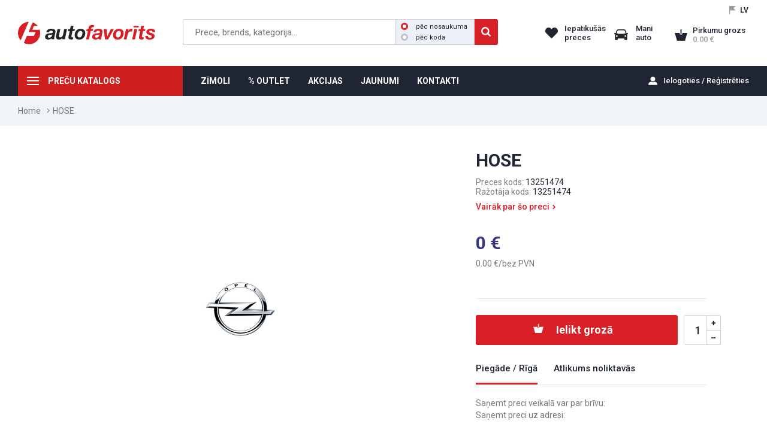

--- FILE ---
content_type: text/html; charset=utf-8
request_url: https://efavorits.lv/hose-oe-opel-13251474
body_size: 9302
content:
<!DOCTYPE HTML>
<html id='html' lang="lv">
<head>
<!-- Global site tag (gtag.js) - Google Analytics -->
<script async src="https://www.googletagmanager.com/gtag/js?id=G-HPMEXNP7B7"></script>
<script> window.dataLayer = window.dataLayer || [];
  function gtag(){dataLayer.push(arguments);} gtag('js', new Date());
  gtag('config', 'G-HPMEXNP7B7');
</script><meta http-equiv="Content-Type" content="text/html; charset=utf-8"/>
<meta name="geo.region" content="LV-RIX" />
<meta name="geo.placename" content="Rīga" />
<meta name="geo.position" content="" />
<meta name="ICBM" content="" />
<meta name="theme-color" content="#D91F26"><meta name="robots" content="index, follow">
<title>HOSE | efavorits.lv</title>
<meta name="description" content="Oriģināls, Oriģināls OPEL, HOSE, 13251474">
<link rel='canonical' href='https://efavorits.lv/hose-oe-opel-13251474' >

<script type="application/ld+json">
{
  "@context": "https://schema.org/", 
  "@type": "Product", 
  "name": "HOSE",
  "image": "https://efavorits.lv/thumbmaker.php?pic=razotaji/R_408.jpg&ro=1&k=2&w=740&h=530",
  "description": "Oriģināls, Oriģināls OPEL, HOSE, 13251474",
  "brand": "OE OPEL",
  "offers": {
    "@type": "Offer",
    "url": "/hose-oe-opel-13251474",
    "priceCurrency": "EUR",
    "price": "0.00",
    "availability": "https://schema.org/InStock",
    "itemCondition": "https://schema.org/NewCondition"
  }
}
</script>

<meta property="og:title" content="HOSE | efavorits.lv">
<meta property="og:site_name" content="HOSE | efavorits.lv">
<meta property="og:url" content="/hose-oe-opel-13251474">
<meta property="og:description" content="Oriģināls, Oriģināls OPEL, HOSE, 13251474">
<meta property="og:type" content="product">
<meta property="og:image" content="https://efavorits.lv/thumbmaker.php?pic=razotaji/R_408.jpg&ro=1&k=2&w=740&h=530"> 
<meta id="viewport" name="viewport" content="width=device-width, initial-scale=1.0, user-scalable=no">
<link rel='icon' href='./f.ico' type='image/x-icon' />
<script src="/js/jquery.js"></script>
<script src="/js/jquery.browser.min.js"></script>
<script src="/js/jquery.jscrollpane.js"></script>
<script src="/js/jquery.mousewheel.js"></script>
<script src="/js/jquery.zoom.min.js"></script>
<script src="/js/js.cookie.js"></script>
<link rel="stylesheet" type="text/css" href="/js/fancybox/jquery.fancybox.css" media="screen" />
<link rel="stylesheet" type="text/css" href="/js/fancybox/helpers/jquery.fancybox-thumbs.css" media="screen" />
<script src="/js/fancybox/jquery.fancybox.js"></script>
<script src="/js/fancybox/helpers/jquery.fancybox-thumbs.js"></script>
<link rel='stylesheet' type='text/css' href='fbox_cust.css' media='screen' />
<script src="js/lineals.js"></script>
<script src="js/f.js"></script>
<script src="js/t.js"></script>
<script src="js/ban.js"></script>
<script src="js/v.js"></script>
<link rel='stylesheet' type='text/css' href='jquery.jscrollpane.css' />
<link rel="stylesheet" type="text/css" href="style.css" media="all" />
<link rel="stylesheet" type="text/css" href="zinas.css" media="all" />
<link rel="stylesheet" type="text/css" href="c_radiob.css" media="all" />
<link rel="stylesheet" type="text/css" href="m.css" media="all" />
   <script>
      var last_get="";                              var noerr=false;
      var executing=false;      var nezimet=0;
      var oldval = '';
      var stime=0;
      var mob=0;
      var gp="/";
   </script>
</head>
  <body id="body_out" style="cursor: default;">
   <script>
      if (typeof disp === "undefined") {
      } else {
        disp(1);
      }
   </script>
    <div class="main" id="p_prece">
 <div id="header_resize1">
   <div id="header1">
         <div id="headerr"><div class="lang"> 
                 <div>
                 <div>LV</div>
                 </div>
            </div><div class="clear"></div>
            <div id="searchs">&nbsp;</div>
            <div id="like"> 
                 <span class="red">Iepatikušās preces</span>
            </div>
            <div id="mani"><span class="red">Mani auto</span>
            </div>   
            <div id="grozs" > 
                 <span id="gr_skaits" >0</span>
                 <div id="grlab2"><span class="red" id="grlab">Pirkumu grozs</span>
                      <span class="eur" id="gr_summa">0.00</span>
                 </div>
                 <div id="kopsav2"></div><div class="clear"></div>
            </div>   
            <div class="clear"></div>
         </div>
         <div class="mkatalogs"><span>&nbsp;</span>  <div id="mkat"><div id="mkatin"><div class="mkat">
<div class="mktitle">PREČU KATALOGS</div>
<ul class="sadalas">
<li class="sadimg autodalas">
<a href="/autodalas"><span> </span>Autodaļas</a><div class="vgrupas"><ul>
<li>
<a href="/aizdedzes-sistema-kvelsvecu-sistema">Aizdedzes sistēma /Kvēlsveču sistēma</a><ul class="vagrupas">
<li><a href="/aizdedzes-modulis-ieslegsanas-ierice">Aizdedzes modulis/Ieslēgšanas ierīce</a></li>
<li><a href="/aizdedzes-sadalitajs-atseviski-komponenti">Aizdedzes sadalītājs/-atsevišķi komponenti</a></li>
<li><a href="/aizdedzes-spole-aizdedzes-spoles-elements">Aizdedzes spole/Aizdedzes spoles elements</a></li>
<li><a href="/aizdedzes-svece">Aizdedzes svece</a></li>
<li><a href="/augstsprieguma-vads-savienojumu-dalas">Augstsprieguma vads-/savienojumu daļas</a></li>
<li><a href="/impulsu-generators">Impulsu ģenerators</a></li>
<li><a href="/kvelsvece">Kvēlsvece</a></li>
<li><a href="/vadibas-iekarta-releji-deveji">Vadības iekārta/Releji/Devēji</a></li>
</ul>
</li>
<li>
<a href="/apsilde-ventilacija">Apsilde/Ventilācija</a><ul class="vagrupas">
<li><a href="/salona-gaisa-filtrs">Salona gaisa filtrs</a></li>
<li><a href="/salona-siltummainis">Salona siltummainis</a></li>
<li><a href="/ventilators-atseviski-komponenti">Ventilators-Atsevišķi komponenti</a></li>
<li><a href="/varsti-regulesana">Vārsti/Regulēšana</a></li>
</ul>
</li>
<li>
<a href="/bremzesanas-iekarta">Bremzēšanas iekārta</a><ul class="vagrupas">
<li><a href="/augstas-veiktspejas-bremzes">Augstas veiktspējas bremzes</a></li>
<li><a href="/bremzu-caurulvadi">Bremžu cauruļvadi</a></li>
<li><a href="/bremzu-pastiprinatajs">Bremžu pastiprinātājs</a></li>
<li><a href="/bremzu-signala-sledzis">Bremžu signāla slēdzis</a></li>
<li><a href="/bremzu-speka-regulators">Bremžu spēka regulators</a></li>
<li><a href="/bremzu-suports">Bremžu suports</a></li>
<li><a href="/bremzu-skidrums">Bremžu šķidrums</a></li>
<li><a href="/bremzu-slutene">Bremžu šļūtene</a></li>
<li><a href="/disku-bremzu-mehanisms">Disku bremžu mehānisms</a></li>
</ul>
</li>
<li>
<a href="/degmaisijuma-sagatavosana">Degmaisījuma sagatavošana</a><ul class="vagrupas">
<li><a href="/izpludes-gazu-neitralizacija">Izplūdes gāzu neitralizācija</a></li>
<li><a href="/karburatora-sistema">Karburatora sistēma</a></li>
<li><a href="/maisijuma-sagatavosana">Maisījuma sagatavošana</a></li>
</ul>
</li>
<li>
<a href="/degvielas-padeves-sistema">Degvielas padeves sistēma</a><ul class="vagrupas">
<li><a href="/degvielas-filtrs-korpuss">Degvielas filtrs/-korpuss</a></li>
<li><a href="/degvielas-tvertne-piederumi">Degvielas tvertne/piederumi</a></li>
<li><a href="/nokomplekteta-degvielas-savaksanas-caurule">Nokomplektēta degvielas savākšanas caurule</a></li>
<li><a href="/suknis-piederumi">Sūknis/-piederumi</a></li>
<li><a href="/varsti0">Vārsti</a></li>
<li><a href="/slutenes-vadi">Šļūtenes/Vadi</a></li>
</ul>
</li>
<li><a href="/drosibas-sistema">Drošības sistēma</a></li>
<li>
<a href="/dzesesanas-sistema">Dzesēšanas sistēma</a><ul class="vagrupas">
<li><a href="/antifrizs">Antifrīzs</a></li>
<li><a href="/gaisa-dzesesanas-sistema">Gaisa dzesēšanas sistēma</a></li>
<li><a href="/sledzis-devejs">Slēdzis/Devējs</a></li>
<li><a href="/termostats-blive">Termostats/-blīve</a></li>
<li><a href="/ventilators">Ventilators</a></li>
<li><a href="/slutenes-vadi-flanci">Šļūtenes/Vadi/Flanči</a></li>
<li><a href="/udens-ellas-radiators">Ūdens/eļļas radiators</a></li>
<li><a href="/udenssuknis-blive">Ūdenssūknis/-blīve</a></li>
</ul>
</li>
<li>
<a href="/dzinejs">Dzinējs</a><ul class="vagrupas">
<li><a href="/artikula-meklesana-pec-grafika0">Artikula meklēšana pēc grafika</a></li>
<li><a href="/blives">Blīves</a></li>
<li><a href="/cilindra-galva-uzkares-dalas">Cilindra galva/-uzkares daļas</a></li>
<li><a href="/cilindrs-virzulis">Cilindrs/Virzulis</a></li>
<li><a href="/dzineja-elektroiekarta">Dzinēja elektroiekārta</a></li>
<li><a href="/dzineja-vadibas-sistema">Dzinēja vadības sistēma</a></li>
<li><a href="/ellosana">Eļļošana</a></li>
<li><a href="/gaisa-padeves-sistema">Gaisa padeves sistēma</a></li>
<li><a href="/izpludes-gazu-attirisanas-sistema">Izplūdes gāzu attīrīšanas sistēma</a></li>
</ul>
</li>
</ul></div>
</li>
<li class="sadimg kimija">
<a href="/kimija"><span> </span>Ķīmija un eļļas</a><div class="vgrupas"><ul>
<li>
<a href="/auto-kimija">Auto ķīmija</a><ul class="vagrupas">
<li><a href="/auto-kosmetika">Auto kosmētika</a></li>
<li><a href="/apkope-un-remonts">Apkope un remonts</a></li>
<li><a href="/limes-hermetiki">Līmes, hermētiķi</a></li>
<li><a href="/krasas-gruntskrasas-spakteles">Krāsas, gruntskrāsas, špakteles</a></li>
<li><a href="/roku-pastas-papirs">Roku pastas, papīrs</a></li>
<li><a href="/sezonas-preces">Sezonas preces</a></li>
</ul>
</li>
<li>
<a href="/motorellas-un-smervielas">Motoreļļas un smērvielas</a><ul class="vagrupas">
<li><a href="/vieglie-auto">Vieglie auto</a></li>
<li><a href="/kravas-auto">Kravas auto</a></li>
<li><a href="/transmisijas-ellas">Transmisijas eļļas</a></li>
<li><a href="/hidrauliskas-ellas">Hidrauliskās eļļas</a></li>
<li><a href="/motociklu-ellas">Motociklu eļļas</a></li>
<li><a href="/udens-transporta-ellas">Ūdens transporta eļļas</a></li>
<li><a href="/darza-tehnika">Dārza tehnika</a></li>
<li><a href="/smervielas">Smērvielas</a></li>
</ul>
</li>
<li>
<a href="/tehniskie-skidrumi">Tehniskie šķidrumi</a><ul class="vagrupas">
<li><a href="/adblue">AdBlue</a></li>
<li><a href="/bremzu-skidrumi">Bremžu šķidrumi</a></li>
<li><a href="/degskidrumi">Degšķidrumi</a></li>
<li><a href="/dezinfekcijas-lidzekli">Dezinfekcijas līdzekļi</a></li>
<li><a href="/elektrolits-destilets-udens">Elektrolīts, destilēts ūdens</a></li>
<li><a href="/skalotaji-suces-noverseji">Skalotāji, sūces novērsēji</a></li>
<li><a href="/stures-pastiprinataja-skidrumi">Stūres pastiprinātāja šķidrumi</a></li>
</ul>
</li>
<li>
<a href="/dzesesanas-skidrumi0">Dzesēšanas šķidrumi</a><ul class="vagrupas"><li><a href="/dzesesanas-skidrumi">Dzesēšanas šķidrumi</a></li></ul>
</li>
<li>
<a href="/vejstiklu-skidrumi">Vējstiklu šķidrumi</a><ul class="vagrupas">
<li><a href="/vasaras-logudens0">Vasaras logūdens</a></li>
<li><a href="/ziemas-logudens0">Ziemas logūdens</a></li>
</ul>
</li>
<li>
<a href="/dzineja-degvielas-piedevas">Dzinēja, degvielas piedevas</a><ul class="vagrupas">
<li><a href="/piedevas-benzinam0">Piedevas benzīnam</a></li>
<li><a href="/piedevas-dizeldegvielai0">Piedevas dīzeļdegvielai</a></li>
<li><a href="/piedevas-dzinejam0">Piedevas dzinējam</a></li>
</ul>
</li>
</ul></div>
</li>
<li class="sadimg riepas"><a href="/riepas"><span> </span>Riepas</a></li>
<li class="sadimg aksesuari">
<a href="/aksesuari"><span> </span>Aksesuāri</a><div class="vgrupas"><ul>
<li>
<a href="/audio-un-gps-sistemas">Audio un GPS sistēmas</a><ul class="vagrupas">
<li><a href="/antenas0">Antenas</a></li>
<li><a href="/audio-un-gps-sistemas2">Audio un GPS sistēmas</a></li>
<li><a href="/skalruni0">Skaļruņi</a></li>
</ul>
</li>
<li>
<a href="/auto-paklaji">Auto paklāji</a><ul class="vagrupas">
<li><a href="/audi">AUDI</a></li>
<li><a href="/bmw">BMW</a></li>
<li><a href="/chevrolet0">CHEVROLET</a></li>
<li><a href="/citroen">CITROEN</a></li>
<li><a href="/dacia">DACIA</a></li>
<li><a href="/fiat">FIAT</a></li>
<li><a href="/ford">FORD</a></li>
<li><a href="/honda">HONDA</a></li>
<li><a href="/hyundai">HYUNDAI</a></li>
</ul>
</li>
<li>
<a href="/brauksanas-drosibai0">Braukšanas drošībai</a><ul class="vagrupas"><li><a href="/brauksanas-drosibai">Braukšanas drošībai</a></li></ul>
</li>
<li>
<a href="/bernu-sedeklisi0">Bērnu sēdeklīši</a><ul class="vagrupas"><li><a href="/bernu-sedeklisi">Bērnu sēdeklīši</a></li></ul>
</li>
<li>
<a href="/piekabem0">Piekabēm</a><ul class="vagrupas"><li><a href="/piekabem">Piekabēm</a></li></ul>
</li>
<li>
<a href="/ladetaji-piederumi-baterijas">Lādētāji, piederumi, baterijas</a><ul class="vagrupas">
<li><a href="/akumulatoru-klemmes">Akumulatoru klemmes</a></li>
<li><a href="/akumulatoru-ladetaji-palaideji">Akumulatoru lādētāji, palaidēji</a></li>
<li><a href="/baterijas">Baterijas</a></li>
<li><a href="/starta-vadi">Starta vadi</a></li>
<li><a href="/telefonu-ladetaji-un-kabeli">Telefonu lādētāji un kabeļi</a></li>
</ul>
</li>
<li>
<a href="/elektropiederumi">Elektropiederumi</a><ul class="vagrupas">
<li><a href="/auto-spuldzes">Auto spuldzes</a></li>
<li><a href="/drosinataji">Drošinātāji</a></li>
<li><a href="/izolacijas-lentas">Izolācijas lentas</a></li>
<li><a href="/kontaktligzdas">Kontaktligzdas</a></li>
<li><a href="/led-apgaismojums">LED apgaismojums</a></li>
<li><a href="/sledzi">Slēdži</a></li>
<li><a href="/vadu-uzgali">Vadu uzgaļi</a></li>
</ul>
</li>
<li>
<a href="/noderigas-lietas-arpuse">Noderīgas lietas ārpusē</a><ul class="vagrupas">
<li><a href="/dekorativie-diski">Dekoratīvie diski</a></li>
<li><a href="/kannas-piltuves">Kannas, piltuves</a></li>
<li><a href="/numuru-paliktni">Numuru paliktņi</a></li>
<li><a href="/signallampas">Signāllampas</a></li>
<li><a href="/sniega-kedes0">Sniega ķēdes</a></li>
<li><a href="/jumta-kastes-stieni">Jumta kastes, stieņi</a></li>
<li><a href="/velosipedu-slepju-turetaji">Velosipēdu, slēpju turētāji</a></li>
</ul>
</li>
</ul></div>
</li>
<li class="sadimg akumulatori"><a href="/akumulatori1"><span> </span>Akumulatori</a></li>
<li class="sadimg offroad">
<a href="/4x4-offroad"><span> </span>4x4 OFFROAD</a><div class="vgrupas"><ul>
<li>
<a href="/toyota-hilux-2021">Toyota Hilux 2021-&gt;</a><ul class="vagrupas">
<li><a href="/toyota-hilux-2021/aizsargstieni10">Aizsargstieņi</a></li>
<li><a href="/toyota-hilux-2021/aksesuari51">Aksesuāri</a></li>
<li><a href="/toyota-hilux-2021/amortizatori1">Amortizatori</a></li>
<li><a href="/toyota-hilux-2021/arku-paplasinajumi8">Arku paplašinājumi</a></li>
<li><a href="/toyota-hilux-2021/budas-kravas-kastes4">Būdas, kravas kastes</a></li>
<li><a href="/toyota-hilux-2021/drosiba32">Drošība</a></li>
<li><a href="/toyota-hilux-2021/kartera-aizsardziba12">Kartera aizsardzība</a></li>
<li><a href="/toyota-hilux-2021/piekares-dalas5">Piekares daļas</a></li>
<li><a href="/toyota-hilux-2021/sakabes-akis27">Sakabes āķis</a></li>
<li><a href="/toyota-hilux-2021/slieksni14">Sliekšņi</a></li>
<li><a href="/toyota-hilux-2021/vejsargi18">Vējsargi</a></li>
</ul>
</li>
<li>
<a href="/toyota-hilux-2016-2018">Toyota Hilux 2016-&gt; 2018</a><ul class="vagrupas">
<li><a href="/toyota-hilux-2016-2018/aizsargstieni">Aizsargstieņi</a></li>
<li><a href="/toyota-hilux-2016-2018/amortizatori">Amortizatori</a></li>
<li><a href="/toyota-hilux-2016-2018/arku-paplasinajumi0">Arku paplašinājumi</a></li>
<li><a href="/toyota-hilux-2016-2018/budas-kravas-kastes0">Būdas, kravas kastes</a></li>
<li><a href="/toyota-hilux-2016-2018/diski4">Diski</a></li>
<li><a href="/toyota-hilux-2016-2018/kartera-aizsardziba0">Kartera aizsardzība</a></li>
<li><a href="/toyota-hilux-2016-2018/piekares-dalas0">Piekares daļas</a></li>
<li><a href="/toyota-hilux-2016-2018/sakabes-aki0">Sakabes āķi</a></li>
<li><a href="/toyota-hilux-2016-2018/slieksni0">Sliekšņi</a></li>
<li><a href="/toyota-hilux-2016-2018/vejsargi0">Vējsargi</a></li>
</ul>
</li>
<li>
<a href="/toyota-hilux-2018-2020">Toyota Hilux 2018-&gt; 2020</a><ul class="vagrupas">
<li><a href="/toyota-hilux-2018-2020/aizsargstieni0">Aizsargstieņi</a></li>
<li><a href="/toyota-hilux-2018-2020/aksesuari8">Aksesuāri</a></li>
<li><a href="/toyota-hilux-2018-2020/amortizatori0">Amortizatori</a></li>
<li><a href="/toyota-hilux-2018-2020/arku-paplasinajumi1">Arku paplašinājumi</a></li>
<li><a href="/toyota-hilux-2018-2020/budas-kravas-kastes1">Būdas, kravas kastes</a></li>
<li><a href="/toyota-hilux-2018-2020/drosiba3">Drošība</a></li>
<li><a href="/toyota-hilux-2018-2020/kartera-aizsardziba1">Kartera aizsardzība</a></li>
<li><a href="/toyota-hilux-2018-2020/piekares-dalas4">Piekares daļas</a></li>
<li><a href="/toyota-hilux-2018-2020/sakabes-akis3">Sakabes āķis</a></li>
<li><a href="/toyota-hilux-2018-2020/slieksni1">Sliekšņi</a></li>
<li><a href="/toyota-hilux-2018-2020/vejsargi1">Vējsargi</a></li>
</ul>
</li>
<li>
<a href="/led-lukturi-aksesuari">LED lukturi, aksesuāri</a><ul class="vagrupas"><li><a href="/led-lukturi-aksesuari/led-bar">LED BAR</a></li></ul>
</li>
<li>
<a href="/mitsubishi-l200-19-">Mitsubishi L200 19-&gt;</a><ul class="vagrupas">
<li><a href="/mitsubishi-l200-19-/aizsargstieni3">Aizsargstieņi</a></li>
<li><a href="/mitsubishi-l200-19-/aksesuari10">Aksesuāri</a></li>
<li><a href="/mitsubishi-l200-19-/kartera-aizsardziba4">Kartera aizsardzība</a></li>
<li><a href="/mitsubishi-l200-19-/slieksni4">Sliekšņi</a></li>
</ul>
</li>
<li>
<a href="/ford-ranger-2019-">Ford Ranger 2019-&gt;</a><ul class="vagrupas"><li><a href="/ford-ranger-2019-/aizsargstieni5">Aizsargstieņi</a></li></ul>
</li>
<li>
<a href="/vincas">Vinčas</a><ul class="vagrupas">
<li><a href="/vincas/elektriskas-vincas">Elektriskās vinčas</a></li>
<li><a href="/vincas/vincu-dalas">Vinču daļas</a></li>
</ul>
</li>
<li>
<a href="/troses-stropes">Troses, stropes</a><ul class="vagrupas"><li><a href="/troses-stropes/troses-stropes0">Troses, stropes</a></li></ul>
</li>
</ul></div>
</li>
<li class="sadimg kemper">
<a href="/viss-kemperiem"><span> </span>Viss kemperiem</a><div class="vgrupas"><ul>
<li>
<a href="/gaze">Gāze</a><ul class="vagrupas">
<li><a href="/gaze/gazes-krani-savienojumi">Gāzes krāni, savienojumi</a></li>
<li><a href="/gaze/gazes-reduktori">Gāzes reduktori</a></li>
<li><a href="/gaze/gazes-slutenes">Gāzes šļūtenes</a></li>
<li><a href="/gaze/piederumi-aksesuari">Piederumi, aksesuāri</a></li>
</ul>
</li>
<li>
<a href="/higiena-un-tirisana">Higiēna un tīrīšana</a><ul class="vagrupas"><li><a href="/higiena-un-tirisana/higiena-un-tirisana0">Higiēna un tīrīšana</a></li></ul>
</li>
<li>
<a href="/kresli-galdi">Krēsli, galdi</a><ul class="vagrupas">
<li><a href="/kresli-galdi/galdi0">Galdi</a></li>
<li><a href="/kresli-galdi/kresli">Krēsli</a></li>
</ul>
</li>
<li>
<a href="/transports">Transports</a><ul class="vagrupas">
<li><a href="/transports/dazadi0">Dažādi</a></li>
<li><a href="/transports/elektriba0">Elektrība</a></li>
<li><a href="/transports/magnetolas-atpakalskata-kameras">Magnetolas, atpakaļskata kameras</a></li>
</ul>
</li>
<li>
<a href="/velosipediem">Velosipēdiem</a><ul class="vagrupas"><li><a href="/velosipediem/velosipediem0">Velosipēdiem</a></li></ul>
</li>
<li>
<a href="/virtuve0">Virtuve</a><ul class="vagrupas">
<li><a href="/virtuve0/trauki-piederumi">Trauki, piederumi</a></li>
<li><a href="/virtuve0/virtuve1">Virtuve</a></li>
</ul>
</li>
<li>
<a href="/udens">Ūdens</a><ul class="vagrupas"><li><a href="/udens/savienojumi-piederumi-uzpilde">Savienojumi, piederumi, uzpilde</a></li></ul>
</li>
</ul></div>
</li>
<li class="sadimg moto">
<a href="/moto"><span> </span>ATV / Moto</a><div class="vgrupas"><ul><li>
<a href="/atv-moto">ATV / MOTO</a><ul class="vagrupas">
<li><a href="/motocikli">Motocikli</a></li>
<li><a href="/kvadricikli">Kvadricikli</a></li>
<li><a href="/kimija-un-ellas">Ķīmija un eļļas</a></li>
<li><a href="/kiveres-brilles-un-piederumi">Ķiveres/Brilles un piederumi</a></li>
<li><a href="/apgerbs">Apģērbs</a></li>
<li><a href="/aksesuari9">Aksesuāri</a></li>
</ul>
</li></ul></div>
</li>
<li class="sep1">
<li class="sadimg toyota">
<a href="/toyota-originalie-aksesuari"><span> </span>TOYOTA oriģinālie aksesuāri</a><div class="vgrupas"><ul>
<li>
<a href="/toyota-c-hr-2020-">Toyota C-HR 2020-&gt;</a><ul class="vagrupas">
<li><a href="/toyota-c-hr-2020-/aksesuari53">Aksesuāri</a></li>
<li><a href="/toyota-c-hr-2020-/diski30">Diski</a></li>
<li><a href="/toyota-c-hr-2020-/drosiba33">Drošība</a></li>
</ul>
</li>
<li>
<a href="/toyota-proace-city-19-">Toyota Proace City 19-&gt;</a><ul class="vagrupas">
<li><a href="/toyota-proace-city-19-/aksesuari18">Aksesuāri</a></li>
<li><a href="/toyota-proace-city-19-/kartera-aizsardziba16">Kartera aizsardzība</a></li>
</ul>
</li>
<li>
<a href="/toyota-proace-city-verso-19-">Toyota Proace City Verso 19-&gt;</a><ul class="vagrupas">
<li><a href="/toyota-proace-city-verso-19-/aksesuari19">Aksesuāri</a></li>
<li><a href="/toyota-proace-city-verso-19-/kartera-aizsardziba15">Kartera aizsardzība</a></li>
<li><a href="/toyota-proace-city-verso-19-/sakabes-akis29">Sakabes āķis</a></li>
</ul>
</li>
<li>
<a href="/toyota-auris-2013-">Toyota Auris 2013 - &gt;</a><ul class="vagrupas">
<li><a href="/toyota-auris-2013-/aksesuari3">Aksesuāri</a></li>
<li><a href="/toyota-auris-2013-/diski2">Diski</a></li>
<li><a href="/toyota-auris-2013-/drosiba2">Drošība</a></li>
<li><a href="/toyota-auris-2013-/sakabes-akis2">Sakabes āķis</a></li>
</ul>
</li>
<li>
<a href="/toyota-avensis-t25-2003-2008">Toyota Avensis T25 2003 -&gt; 2008</a><ul class="vagrupas"><li><a href="/toyota-avensis-t25-2003-2008/toyota-avensis-t25-2003-20080">Toyota Avensis T25 2003 -&gt; 2008</a></li></ul>
</li>
<li>
<a href="/toyota-avensis-t27-2009-2012">Toyota Avensis T27 2009 -&gt; 2012</a><ul class="vagrupas"><li><a href="/toyota-avensis-t27-2009-2012/toyota-avensis-t27-2009-20120">Toyota Avensis T27 2009 -&gt; 2012</a></li></ul>
</li>
<li>
<a href="/toyota-avensis-t27-2012-2015">Toyota Avensis T27 2012 -&gt; 2015</a><ul class="vagrupas"><li><a href="/toyota-avensis-t27-2012-2015/toyota-avensis-t27-2012-20150">Toyota Avensis T27 2012 -&gt; 2015</a></li></ul>
</li>
<li>
<a href="/toyota-avensis-t27-2015-">Toyota Avensis T27 2015 -&gt;</a><ul class="vagrupas">
<li><a href="/toyota-avensis-t27-2015-/aksesuari28">Aksesuāri</a></li>
<li><a href="/toyota-avensis-t27-2015-/diski16">Diski</a></li>
<li><a href="/toyota-avensis-t27-2015-/drosiba14">Drošība</a></li>
<li><a href="/toyota-avensis-t27-2015-/sakabes-akis13">Sakabes āķis</a></li>
<li><a href="/toyota-avensis-t27-2015-/vejsargi7">Vējsargi</a></li>
</ul>
</li>
</ul></div>
</li>
<li class="sep2">
<li class="sadimg original"><a href="/originaldalas"><span> </span>Oriģināldaļas</a></li>
<li class="sadimg instrumenti">
<a href="/iekartas-un-instrumenti"><span> </span>Iekārtas un instrumenti</a><div class="vgrupas"><ul>
<li>
<a href="/a-c-uzpildes-iekartas">A/C uzpildes iekārtas</a><ul class="vagrupas">
<li><a href="/a-c-uzpildes-iekartas/a-c-uzpildes-iekartas-vieglajiem">A/C uzpildes iekārtas vieglajiem</a></li>
<li><a href="/a-c-uzpildes-iekartas/a-c-uzpildes-iekartas-smagajiem">A/C uzpildes iekārtas smagajiem</a></li>
<li><a href="/a-c-uzpildes-iekartas/a-c-uzpildes-iekartas-arpus-darbiem">A/C uzpildes iekārtas ārpus darbiem</a></li>
<li><a href="/a-c-uzpildes-iekartas/piederumi0">Piederumi</a></li>
</ul>
</li>
<li>
<a href="/akumulatoru-ladetaji-un-palaideji">Akumulatoru lādētāji un palaidēji</a><ul class="vagrupas">
<li><a href="/akumulatoru-ladetaji-un-palaideji/tradicionalie">Tradicionālie</a></li>
<li><a href="/akumulatoru-ladetaji-un-palaideji/automatiskie">Automātiskie</a></li>
<li><a href="/akumulatoru-ladetaji-un-palaideji/ar-palaideja-booster-funkciju">Ar palaidēja (booster) funkciju</a></li>
<li><a href="/akumulatoru-ladetaji-un-palaideji/palaideji-boosteri">Palaidēji (boosteri)</a></li>
</ul>
</li>
<li>
<a href="/apgaismojums">Apgaismojums</a><ul class="vagrupas">
<li><a href="/apgaismojums/parnesajamais-apgaismojums">Pārnēsājamais apgaismojums</a></li>
<li><a href="/apgaismojums/stacionarais-apgaismojums">Stacionārais apgaismojums</a></li>
</ul>
</li>
<li>
<a href="/auto-pacelaji">Auto pacēlāji</a><ul class="vagrupas">
<li><a href="/auto-pacelaji/divstatnu-pacelaji">Divstatņu pacēlāji</a></li>
<li><a href="/auto-pacelaji/cetrstatnu-pacelaji">Četrstatņu pacēlāji</a></li>
<li><a href="/auto-pacelaji/skerveida-pacelaji">Šķērveida pacēlāji</a></li>
<li><a href="/auto-pacelaji/moto-pacelaji">Moto pacēlāji</a></li>
</ul>
</li>
<li>
<a href="/bremzu-parbaudes-stendi">Bremžu pārbaudes stendi</a><ul class="vagrupas"><li><a href="/bremzu-parbaudes-stendi/bremzu-parbaudes-stendi0">Bremžu pārbaudes stendi</a></li></ul>
</li>
<li>
<a href="/darba-apavi">Darba apavi</a><ul class="vagrupas">
<li><a href="/darba-apavi/kurpes">Kurpes</a></li>
<li><a href="/darba-apavi/zabaki">Zābaki</a></li>
</ul>
</li>
<li>
<a href="/darba-apgerbi">Darba apģērbi</a><ul class="vagrupas">
<li><a href="/darba-apgerbi/aksesuari29">Aksesuāri</a></li>
<li><a href="/darba-apgerbi/bikses">Bikses</a></li>
<li><a href="/darba-apgerbi/jakas">Jakas</a></li>
<li><a href="/darba-apgerbi/kombinezoni4">Kombinezoni</a></li>
<li><a href="/darba-apgerbi/puskombinezoni">Puskombinezoni</a></li>
<li><a href="/darba-apgerbi/termo-vela">Termo veļa</a></li>
<li><a href="/darba-apgerbi/vestes">Vestes</a></li>
</ul>
</li>
<li>
<a href="/diagnostikas-iekartas">Diagnostikas iekārtas</a><ul class="vagrupas"><li><a href="/diagnostikas-iekartas/diagnostikas-iekartas0">Diagnostikas iekārtas</a></li></ul>
</li>
</ul></div>
</li>
</ul>
<ul class="sadalas"></ul>
</div><div class="clear"></div></div></div></div>
         <div id="logo1"><a href="/?reset" alt="Uz sākumu"></a></div>
         <div id="searchw" class="searchw">
               <input type="text" id="search" placeholder="Prece, brends, kategorija..."  
               onkeyup="topsearch(this,event,'/')" value=""><span class="searchb"></span><div id="searcht"><label class="crred">pēc nosaukuma<input id="s_name" name="s_type" type="radio" checked="checked"><span class="radiomark"></span></label><label class="crred">pēc koda<input id="s_code" name="s_type" type="radio" ><span class="radiomark"></span></label></div><span class="searchc"></span><div class="clear"></div>
              <div id="quick"></div>
         </div>
         <div class="clear"></div>
   </div>
 </div>
 <div id="header_resize2">
   <div id="mobswitch"></div>
   <div id="header2">
    
      <div id="hmenu"> <div id="loginw"><a id="mdlgclose" title="Close" class="fancybox-item fancybox-close" href="javascript:;"></a><div><a id="log4" href="./login">Ielogoties / Reģistrēties</a></div></div>
         <div class="menu mainmenu"><ul><li class="norm mkatalogs"><span>&nbsp;</span><a  href="/precu-katalogs">PREČU KATALOGS</a><div id="mkat"><div id="mkatin"><div class="mkat">
<div class="mktitle">PREČU KATALOGS</div>
<ul class="sadalas">
<li class="sadimg autodalas">
<a href="/autodalas"><span> </span>Autodaļas</a><div class="vgrupas"><ul>
<li>
<a href="/aizdedzes-sistema-kvelsvecu-sistema">Aizdedzes sistēma /Kvēlsveču sistēma</a><ul class="vagrupas">
<li><a href="/aizdedzes-modulis-ieslegsanas-ierice">Aizdedzes modulis/Ieslēgšanas ierīce</a></li>
<li><a href="/aizdedzes-sadalitajs-atseviski-komponenti">Aizdedzes sadalītājs/-atsevišķi komponenti</a></li>
<li><a href="/aizdedzes-spole-aizdedzes-spoles-elements">Aizdedzes spole/Aizdedzes spoles elements</a></li>
<li><a href="/aizdedzes-svece">Aizdedzes svece</a></li>
<li><a href="/augstsprieguma-vads-savienojumu-dalas">Augstsprieguma vads-/savienojumu daļas</a></li>
<li><a href="/impulsu-generators">Impulsu ģenerators</a></li>
<li><a href="/kvelsvece">Kvēlsvece</a></li>
<li><a href="/vadibas-iekarta-releji-deveji">Vadības iekārta/Releji/Devēji</a></li>
</ul>
</li>
<li>
<a href="/apsilde-ventilacija">Apsilde/Ventilācija</a><ul class="vagrupas">
<li><a href="/salona-gaisa-filtrs">Salona gaisa filtrs</a></li>
<li><a href="/salona-siltummainis">Salona siltummainis</a></li>
<li><a href="/ventilators-atseviski-komponenti">Ventilators-Atsevišķi komponenti</a></li>
<li><a href="/varsti-regulesana">Vārsti/Regulēšana</a></li>
</ul>
</li>
<li>
<a href="/bremzesanas-iekarta">Bremzēšanas iekārta</a><ul class="vagrupas">
<li><a href="/augstas-veiktspejas-bremzes">Augstas veiktspējas bremzes</a></li>
<li><a href="/bremzu-caurulvadi">Bremžu cauruļvadi</a></li>
<li><a href="/bremzu-pastiprinatajs">Bremžu pastiprinātājs</a></li>
<li><a href="/bremzu-signala-sledzis">Bremžu signāla slēdzis</a></li>
<li><a href="/bremzu-speka-regulators">Bremžu spēka regulators</a></li>
<li><a href="/bremzu-suports">Bremžu suports</a></li>
<li><a href="/bremzu-skidrums">Bremžu šķidrums</a></li>
<li><a href="/bremzu-slutene">Bremžu šļūtene</a></li>
<li><a href="/disku-bremzu-mehanisms">Disku bremžu mehānisms</a></li>
</ul>
</li>
<li>
<a href="/degmaisijuma-sagatavosana">Degmaisījuma sagatavošana</a><ul class="vagrupas">
<li><a href="/izpludes-gazu-neitralizacija">Izplūdes gāzu neitralizācija</a></li>
<li><a href="/karburatora-sistema">Karburatora sistēma</a></li>
<li><a href="/maisijuma-sagatavosana">Maisījuma sagatavošana</a></li>
</ul>
</li>
<li>
<a href="/degvielas-padeves-sistema">Degvielas padeves sistēma</a><ul class="vagrupas">
<li><a href="/degvielas-filtrs-korpuss">Degvielas filtrs/-korpuss</a></li>
<li><a href="/degvielas-tvertne-piederumi">Degvielas tvertne/piederumi</a></li>
<li><a href="/nokomplekteta-degvielas-savaksanas-caurule">Nokomplektēta degvielas savākšanas caurule</a></li>
<li><a href="/suknis-piederumi">Sūknis/-piederumi</a></li>
<li><a href="/varsti0">Vārsti</a></li>
<li><a href="/slutenes-vadi">Šļūtenes/Vadi</a></li>
</ul>
</li>
<li><a href="/drosibas-sistema">Drošības sistēma</a></li>
<li>
<a href="/dzesesanas-sistema">Dzesēšanas sistēma</a><ul class="vagrupas">
<li><a href="/antifrizs">Antifrīzs</a></li>
<li><a href="/gaisa-dzesesanas-sistema">Gaisa dzesēšanas sistēma</a></li>
<li><a href="/sledzis-devejs">Slēdzis/Devējs</a></li>
<li><a href="/termostats-blive">Termostats/-blīve</a></li>
<li><a href="/ventilators">Ventilators</a></li>
<li><a href="/slutenes-vadi-flanci">Šļūtenes/Vadi/Flanči</a></li>
<li><a href="/udens-ellas-radiators">Ūdens/eļļas radiators</a></li>
<li><a href="/udenssuknis-blive">Ūdenssūknis/-blīve</a></li>
</ul>
</li>
<li>
<a href="/dzinejs">Dzinējs</a><ul class="vagrupas">
<li><a href="/artikula-meklesana-pec-grafika0">Artikula meklēšana pēc grafika</a></li>
<li><a href="/blives">Blīves</a></li>
<li><a href="/cilindra-galva-uzkares-dalas">Cilindra galva/-uzkares daļas</a></li>
<li><a href="/cilindrs-virzulis">Cilindrs/Virzulis</a></li>
<li><a href="/dzineja-elektroiekarta">Dzinēja elektroiekārta</a></li>
<li><a href="/dzineja-vadibas-sistema">Dzinēja vadības sistēma</a></li>
<li><a href="/ellosana">Eļļošana</a></li>
<li><a href="/gaisa-padeves-sistema">Gaisa padeves sistēma</a></li>
<li><a href="/izpludes-gazu-attirisanas-sistema">Izplūdes gāzu attīrīšanas sistēma</a></li>
</ul>
</li>
</ul></div>
</li>
<li class="sadimg kimija">
<a href="/kimija"><span> </span>Ķīmija un eļļas</a><div class="vgrupas"><ul>
<li>
<a href="/auto-kimija">Auto ķīmija</a><ul class="vagrupas">
<li><a href="/auto-kosmetika">Auto kosmētika</a></li>
<li><a href="/apkope-un-remonts">Apkope un remonts</a></li>
<li><a href="/limes-hermetiki">Līmes, hermētiķi</a></li>
<li><a href="/krasas-gruntskrasas-spakteles">Krāsas, gruntskrāsas, špakteles</a></li>
<li><a href="/roku-pastas-papirs">Roku pastas, papīrs</a></li>
<li><a href="/sezonas-preces">Sezonas preces</a></li>
</ul>
</li>
<li>
<a href="/motorellas-un-smervielas">Motoreļļas un smērvielas</a><ul class="vagrupas">
<li><a href="/vieglie-auto">Vieglie auto</a></li>
<li><a href="/kravas-auto">Kravas auto</a></li>
<li><a href="/transmisijas-ellas">Transmisijas eļļas</a></li>
<li><a href="/hidrauliskas-ellas">Hidrauliskās eļļas</a></li>
<li><a href="/motociklu-ellas">Motociklu eļļas</a></li>
<li><a href="/udens-transporta-ellas">Ūdens transporta eļļas</a></li>
<li><a href="/darza-tehnika">Dārza tehnika</a></li>
<li><a href="/smervielas">Smērvielas</a></li>
</ul>
</li>
<li>
<a href="/tehniskie-skidrumi">Tehniskie šķidrumi</a><ul class="vagrupas">
<li><a href="/adblue">AdBlue</a></li>
<li><a href="/bremzu-skidrumi">Bremžu šķidrumi</a></li>
<li><a href="/degskidrumi">Degšķidrumi</a></li>
<li><a href="/dezinfekcijas-lidzekli">Dezinfekcijas līdzekļi</a></li>
<li><a href="/elektrolits-destilets-udens">Elektrolīts, destilēts ūdens</a></li>
<li><a href="/skalotaji-suces-noverseji">Skalotāji, sūces novērsēji</a></li>
<li><a href="/stures-pastiprinataja-skidrumi">Stūres pastiprinātāja šķidrumi</a></li>
</ul>
</li>
<li>
<a href="/dzesesanas-skidrumi0">Dzesēšanas šķidrumi</a><ul class="vagrupas"><li><a href="/dzesesanas-skidrumi">Dzesēšanas šķidrumi</a></li></ul>
</li>
<li>
<a href="/vejstiklu-skidrumi">Vējstiklu šķidrumi</a><ul class="vagrupas">
<li><a href="/vasaras-logudens0">Vasaras logūdens</a></li>
<li><a href="/ziemas-logudens0">Ziemas logūdens</a></li>
</ul>
</li>
<li>
<a href="/dzineja-degvielas-piedevas">Dzinēja, degvielas piedevas</a><ul class="vagrupas">
<li><a href="/piedevas-benzinam0">Piedevas benzīnam</a></li>
<li><a href="/piedevas-dizeldegvielai0">Piedevas dīzeļdegvielai</a></li>
<li><a href="/piedevas-dzinejam0">Piedevas dzinējam</a></li>
</ul>
</li>
</ul></div>
</li>
<li class="sadimg riepas"><a href="/riepas"><span> </span>Riepas</a></li>
<li class="sadimg aksesuari">
<a href="/aksesuari"><span> </span>Aksesuāri</a><div class="vgrupas"><ul>
<li>
<a href="/audio-un-gps-sistemas">Audio un GPS sistēmas</a><ul class="vagrupas">
<li><a href="/antenas0">Antenas</a></li>
<li><a href="/audio-un-gps-sistemas2">Audio un GPS sistēmas</a></li>
<li><a href="/skalruni0">Skaļruņi</a></li>
</ul>
</li>
<li>
<a href="/auto-paklaji">Auto paklāji</a><ul class="vagrupas">
<li><a href="/audi">AUDI</a></li>
<li><a href="/bmw">BMW</a></li>
<li><a href="/chevrolet0">CHEVROLET</a></li>
<li><a href="/citroen">CITROEN</a></li>
<li><a href="/dacia">DACIA</a></li>
<li><a href="/fiat">FIAT</a></li>
<li><a href="/ford">FORD</a></li>
<li><a href="/honda">HONDA</a></li>
<li><a href="/hyundai">HYUNDAI</a></li>
</ul>
</li>
<li>
<a href="/brauksanas-drosibai0">Braukšanas drošībai</a><ul class="vagrupas"><li><a href="/brauksanas-drosibai">Braukšanas drošībai</a></li></ul>
</li>
<li>
<a href="/bernu-sedeklisi0">Bērnu sēdeklīši</a><ul class="vagrupas"><li><a href="/bernu-sedeklisi">Bērnu sēdeklīši</a></li></ul>
</li>
<li>
<a href="/piekabem0">Piekabēm</a><ul class="vagrupas"><li><a href="/piekabem">Piekabēm</a></li></ul>
</li>
<li>
<a href="/ladetaji-piederumi-baterijas">Lādētāji, piederumi, baterijas</a><ul class="vagrupas">
<li><a href="/akumulatoru-klemmes">Akumulatoru klemmes</a></li>
<li><a href="/akumulatoru-ladetaji-palaideji">Akumulatoru lādētāji, palaidēji</a></li>
<li><a href="/baterijas">Baterijas</a></li>
<li><a href="/starta-vadi">Starta vadi</a></li>
<li><a href="/telefonu-ladetaji-un-kabeli">Telefonu lādētāji un kabeļi</a></li>
</ul>
</li>
<li>
<a href="/elektropiederumi">Elektropiederumi</a><ul class="vagrupas">
<li><a href="/auto-spuldzes">Auto spuldzes</a></li>
<li><a href="/drosinataji">Drošinātāji</a></li>
<li><a href="/izolacijas-lentas">Izolācijas lentas</a></li>
<li><a href="/kontaktligzdas">Kontaktligzdas</a></li>
<li><a href="/led-apgaismojums">LED apgaismojums</a></li>
<li><a href="/sledzi">Slēdži</a></li>
<li><a href="/vadu-uzgali">Vadu uzgaļi</a></li>
</ul>
</li>
<li>
<a href="/noderigas-lietas-arpuse">Noderīgas lietas ārpusē</a><ul class="vagrupas">
<li><a href="/dekorativie-diski">Dekoratīvie diski</a></li>
<li><a href="/kannas-piltuves">Kannas, piltuves</a></li>
<li><a href="/numuru-paliktni">Numuru paliktņi</a></li>
<li><a href="/signallampas">Signāllampas</a></li>
<li><a href="/sniega-kedes0">Sniega ķēdes</a></li>
<li><a href="/jumta-kastes-stieni">Jumta kastes, stieņi</a></li>
<li><a href="/velosipedu-slepju-turetaji">Velosipēdu, slēpju turētāji</a></li>
</ul>
</li>
</ul></div>
</li>
<li class="sadimg akumulatori"><a href="/akumulatori1"><span> </span>Akumulatori</a></li>
<li class="sadimg offroad">
<a href="/4x4-offroad"><span> </span>4x4 OFFROAD</a><div class="vgrupas"><ul>
<li>
<a href="/toyota-hilux-2021">Toyota Hilux 2021-&gt;</a><ul class="vagrupas">
<li><a href="/toyota-hilux-2021/aizsargstieni10">Aizsargstieņi</a></li>
<li><a href="/toyota-hilux-2021/aksesuari51">Aksesuāri</a></li>
<li><a href="/toyota-hilux-2021/amortizatori1">Amortizatori</a></li>
<li><a href="/toyota-hilux-2021/arku-paplasinajumi8">Arku paplašinājumi</a></li>
<li><a href="/toyota-hilux-2021/budas-kravas-kastes4">Būdas, kravas kastes</a></li>
<li><a href="/toyota-hilux-2021/drosiba32">Drošība</a></li>
<li><a href="/toyota-hilux-2021/kartera-aizsardziba12">Kartera aizsardzība</a></li>
<li><a href="/toyota-hilux-2021/piekares-dalas5">Piekares daļas</a></li>
<li><a href="/toyota-hilux-2021/sakabes-akis27">Sakabes āķis</a></li>
<li><a href="/toyota-hilux-2021/slieksni14">Sliekšņi</a></li>
<li><a href="/toyota-hilux-2021/vejsargi18">Vējsargi</a></li>
</ul>
</li>
<li>
<a href="/toyota-hilux-2016-2018">Toyota Hilux 2016-&gt; 2018</a><ul class="vagrupas">
<li><a href="/toyota-hilux-2016-2018/aizsargstieni">Aizsargstieņi</a></li>
<li><a href="/toyota-hilux-2016-2018/amortizatori">Amortizatori</a></li>
<li><a href="/toyota-hilux-2016-2018/arku-paplasinajumi0">Arku paplašinājumi</a></li>
<li><a href="/toyota-hilux-2016-2018/budas-kravas-kastes0">Būdas, kravas kastes</a></li>
<li><a href="/toyota-hilux-2016-2018/diski4">Diski</a></li>
<li><a href="/toyota-hilux-2016-2018/kartera-aizsardziba0">Kartera aizsardzība</a></li>
<li><a href="/toyota-hilux-2016-2018/piekares-dalas0">Piekares daļas</a></li>
<li><a href="/toyota-hilux-2016-2018/sakabes-aki0">Sakabes āķi</a></li>
<li><a href="/toyota-hilux-2016-2018/slieksni0">Sliekšņi</a></li>
<li><a href="/toyota-hilux-2016-2018/vejsargi0">Vējsargi</a></li>
</ul>
</li>
<li>
<a href="/toyota-hilux-2018-2020">Toyota Hilux 2018-&gt; 2020</a><ul class="vagrupas">
<li><a href="/toyota-hilux-2018-2020/aizsargstieni0">Aizsargstieņi</a></li>
<li><a href="/toyota-hilux-2018-2020/aksesuari8">Aksesuāri</a></li>
<li><a href="/toyota-hilux-2018-2020/amortizatori0">Amortizatori</a></li>
<li><a href="/toyota-hilux-2018-2020/arku-paplasinajumi1">Arku paplašinājumi</a></li>
<li><a href="/toyota-hilux-2018-2020/budas-kravas-kastes1">Būdas, kravas kastes</a></li>
<li><a href="/toyota-hilux-2018-2020/drosiba3">Drošība</a></li>
<li><a href="/toyota-hilux-2018-2020/kartera-aizsardziba1">Kartera aizsardzība</a></li>
<li><a href="/toyota-hilux-2018-2020/piekares-dalas4">Piekares daļas</a></li>
<li><a href="/toyota-hilux-2018-2020/sakabes-akis3">Sakabes āķis</a></li>
<li><a href="/toyota-hilux-2018-2020/slieksni1">Sliekšņi</a></li>
<li><a href="/toyota-hilux-2018-2020/vejsargi1">Vējsargi</a></li>
</ul>
</li>
<li>
<a href="/led-lukturi-aksesuari">LED lukturi, aksesuāri</a><ul class="vagrupas"><li><a href="/led-lukturi-aksesuari/led-bar">LED BAR</a></li></ul>
</li>
<li>
<a href="/mitsubishi-l200-19-">Mitsubishi L200 19-&gt;</a><ul class="vagrupas">
<li><a href="/mitsubishi-l200-19-/aizsargstieni3">Aizsargstieņi</a></li>
<li><a href="/mitsubishi-l200-19-/aksesuari10">Aksesuāri</a></li>
<li><a href="/mitsubishi-l200-19-/kartera-aizsardziba4">Kartera aizsardzība</a></li>
<li><a href="/mitsubishi-l200-19-/slieksni4">Sliekšņi</a></li>
</ul>
</li>
<li>
<a href="/ford-ranger-2019-">Ford Ranger 2019-&gt;</a><ul class="vagrupas"><li><a href="/ford-ranger-2019-/aizsargstieni5">Aizsargstieņi</a></li></ul>
</li>
<li>
<a href="/vincas">Vinčas</a><ul class="vagrupas">
<li><a href="/vincas/elektriskas-vincas">Elektriskās vinčas</a></li>
<li><a href="/vincas/vincu-dalas">Vinču daļas</a></li>
</ul>
</li>
<li>
<a href="/troses-stropes">Troses, stropes</a><ul class="vagrupas"><li><a href="/troses-stropes/troses-stropes0">Troses, stropes</a></li></ul>
</li>
</ul></div>
</li>
<li class="sadimg kemper">
<a href="/viss-kemperiem"><span> </span>Viss kemperiem</a><div class="vgrupas"><ul>
<li>
<a href="/gaze">Gāze</a><ul class="vagrupas">
<li><a href="/gaze/gazes-krani-savienojumi">Gāzes krāni, savienojumi</a></li>
<li><a href="/gaze/gazes-reduktori">Gāzes reduktori</a></li>
<li><a href="/gaze/gazes-slutenes">Gāzes šļūtenes</a></li>
<li><a href="/gaze/piederumi-aksesuari">Piederumi, aksesuāri</a></li>
</ul>
</li>
<li>
<a href="/higiena-un-tirisana">Higiēna un tīrīšana</a><ul class="vagrupas"><li><a href="/higiena-un-tirisana/higiena-un-tirisana0">Higiēna un tīrīšana</a></li></ul>
</li>
<li>
<a href="/kresli-galdi">Krēsli, galdi</a><ul class="vagrupas">
<li><a href="/kresli-galdi/galdi0">Galdi</a></li>
<li><a href="/kresli-galdi/kresli">Krēsli</a></li>
</ul>
</li>
<li>
<a href="/transports">Transports</a><ul class="vagrupas">
<li><a href="/transports/dazadi0">Dažādi</a></li>
<li><a href="/transports/elektriba0">Elektrība</a></li>
<li><a href="/transports/magnetolas-atpakalskata-kameras">Magnetolas, atpakaļskata kameras</a></li>
</ul>
</li>
<li>
<a href="/velosipediem">Velosipēdiem</a><ul class="vagrupas"><li><a href="/velosipediem/velosipediem0">Velosipēdiem</a></li></ul>
</li>
<li>
<a href="/virtuve0">Virtuve</a><ul class="vagrupas">
<li><a href="/virtuve0/trauki-piederumi">Trauki, piederumi</a></li>
<li><a href="/virtuve0/virtuve1">Virtuve</a></li>
</ul>
</li>
<li>
<a href="/udens">Ūdens</a><ul class="vagrupas"><li><a href="/udens/savienojumi-piederumi-uzpilde">Savienojumi, piederumi, uzpilde</a></li></ul>
</li>
</ul></div>
</li>
<li class="sadimg moto">
<a href="/moto"><span> </span>ATV / Moto</a><div class="vgrupas"><ul><li>
<a href="/atv-moto">ATV / MOTO</a><ul class="vagrupas">
<li><a href="/motocikli">Motocikli</a></li>
<li><a href="/kvadricikli">Kvadricikli</a></li>
<li><a href="/kimija-un-ellas">Ķīmija un eļļas</a></li>
<li><a href="/kiveres-brilles-un-piederumi">Ķiveres/Brilles un piederumi</a></li>
<li><a href="/apgerbs">Apģērbs</a></li>
<li><a href="/aksesuari9">Aksesuāri</a></li>
</ul>
</li></ul></div>
</li>
<li class="sep1">
<li class="sadimg toyota">
<a href="/toyota-originalie-aksesuari"><span> </span>TOYOTA oriģinālie aksesuāri</a><div class="vgrupas"><ul>
<li>
<a href="/toyota-c-hr-2020-">Toyota C-HR 2020-&gt;</a><ul class="vagrupas">
<li><a href="/toyota-c-hr-2020-/aksesuari53">Aksesuāri</a></li>
<li><a href="/toyota-c-hr-2020-/diski30">Diski</a></li>
<li><a href="/toyota-c-hr-2020-/drosiba33">Drošība</a></li>
</ul>
</li>
<li>
<a href="/toyota-proace-city-19-">Toyota Proace City 19-&gt;</a><ul class="vagrupas">
<li><a href="/toyota-proace-city-19-/aksesuari18">Aksesuāri</a></li>
<li><a href="/toyota-proace-city-19-/kartera-aizsardziba16">Kartera aizsardzība</a></li>
</ul>
</li>
<li>
<a href="/toyota-proace-city-verso-19-">Toyota Proace City Verso 19-&gt;</a><ul class="vagrupas">
<li><a href="/toyota-proace-city-verso-19-/aksesuari19">Aksesuāri</a></li>
<li><a href="/toyota-proace-city-verso-19-/kartera-aizsardziba15">Kartera aizsardzība</a></li>
<li><a href="/toyota-proace-city-verso-19-/sakabes-akis29">Sakabes āķis</a></li>
</ul>
</li>
<li>
<a href="/toyota-auris-2013-">Toyota Auris 2013 - &gt;</a><ul class="vagrupas">
<li><a href="/toyota-auris-2013-/aksesuari3">Aksesuāri</a></li>
<li><a href="/toyota-auris-2013-/diski2">Diski</a></li>
<li><a href="/toyota-auris-2013-/drosiba2">Drošība</a></li>
<li><a href="/toyota-auris-2013-/sakabes-akis2">Sakabes āķis</a></li>
</ul>
</li>
<li>
<a href="/toyota-avensis-t25-2003-2008">Toyota Avensis T25 2003 -&gt; 2008</a><ul class="vagrupas"><li><a href="/toyota-avensis-t25-2003-2008/toyota-avensis-t25-2003-20080">Toyota Avensis T25 2003 -&gt; 2008</a></li></ul>
</li>
<li>
<a href="/toyota-avensis-t27-2009-2012">Toyota Avensis T27 2009 -&gt; 2012</a><ul class="vagrupas"><li><a href="/toyota-avensis-t27-2009-2012/toyota-avensis-t27-2009-20120">Toyota Avensis T27 2009 -&gt; 2012</a></li></ul>
</li>
<li>
<a href="/toyota-avensis-t27-2012-2015">Toyota Avensis T27 2012 -&gt; 2015</a><ul class="vagrupas"><li><a href="/toyota-avensis-t27-2012-2015/toyota-avensis-t27-2012-20150">Toyota Avensis T27 2012 -&gt; 2015</a></li></ul>
</li>
<li>
<a href="/toyota-avensis-t27-2015-">Toyota Avensis T27 2015 -&gt;</a><ul class="vagrupas">
<li><a href="/toyota-avensis-t27-2015-/aksesuari28">Aksesuāri</a></li>
<li><a href="/toyota-avensis-t27-2015-/diski16">Diski</a></li>
<li><a href="/toyota-avensis-t27-2015-/drosiba14">Drošība</a></li>
<li><a href="/toyota-avensis-t27-2015-/sakabes-akis13">Sakabes āķis</a></li>
<li><a href="/toyota-avensis-t27-2015-/vejsargi7">Vējsargi</a></li>
</ul>
</li>
</ul></div>
</li>
<li class="sep2">
<li class="sadimg original"><a href="/originaldalas"><span> </span>Oriģināldaļas</a></li>
<li class="sadimg instrumenti">
<a href="/iekartas-un-instrumenti"><span> </span>Iekārtas un instrumenti</a><div class="vgrupas"><ul>
<li>
<a href="/a-c-uzpildes-iekartas">A/C uzpildes iekārtas</a><ul class="vagrupas">
<li><a href="/a-c-uzpildes-iekartas/a-c-uzpildes-iekartas-vieglajiem">A/C uzpildes iekārtas vieglajiem</a></li>
<li><a href="/a-c-uzpildes-iekartas/a-c-uzpildes-iekartas-smagajiem">A/C uzpildes iekārtas smagajiem</a></li>
<li><a href="/a-c-uzpildes-iekartas/a-c-uzpildes-iekartas-arpus-darbiem">A/C uzpildes iekārtas ārpus darbiem</a></li>
<li><a href="/a-c-uzpildes-iekartas/piederumi0">Piederumi</a></li>
</ul>
</li>
<li>
<a href="/akumulatoru-ladetaji-un-palaideji">Akumulatoru lādētāji un palaidēji</a><ul class="vagrupas">
<li><a href="/akumulatoru-ladetaji-un-palaideji/tradicionalie">Tradicionālie</a></li>
<li><a href="/akumulatoru-ladetaji-un-palaideji/automatiskie">Automātiskie</a></li>
<li><a href="/akumulatoru-ladetaji-un-palaideji/ar-palaideja-booster-funkciju">Ar palaidēja (booster) funkciju</a></li>
<li><a href="/akumulatoru-ladetaji-un-palaideji/palaideji-boosteri">Palaidēji (boosteri)</a></li>
</ul>
</li>
<li>
<a href="/apgaismojums">Apgaismojums</a><ul class="vagrupas">
<li><a href="/apgaismojums/parnesajamais-apgaismojums">Pārnēsājamais apgaismojums</a></li>
<li><a href="/apgaismojums/stacionarais-apgaismojums">Stacionārais apgaismojums</a></li>
</ul>
</li>
<li>
<a href="/auto-pacelaji">Auto pacēlāji</a><ul class="vagrupas">
<li><a href="/auto-pacelaji/divstatnu-pacelaji">Divstatņu pacēlāji</a></li>
<li><a href="/auto-pacelaji/cetrstatnu-pacelaji">Četrstatņu pacēlāji</a></li>
<li><a href="/auto-pacelaji/skerveida-pacelaji">Šķērveida pacēlāji</a></li>
<li><a href="/auto-pacelaji/moto-pacelaji">Moto pacēlāji</a></li>
</ul>
</li>
<li>
<a href="/bremzu-parbaudes-stendi">Bremžu pārbaudes stendi</a><ul class="vagrupas"><li><a href="/bremzu-parbaudes-stendi/bremzu-parbaudes-stendi0">Bremžu pārbaudes stendi</a></li></ul>
</li>
<li>
<a href="/darba-apavi">Darba apavi</a><ul class="vagrupas">
<li><a href="/darba-apavi/kurpes">Kurpes</a></li>
<li><a href="/darba-apavi/zabaki">Zābaki</a></li>
</ul>
</li>
<li>
<a href="/darba-apgerbi">Darba apģērbi</a><ul class="vagrupas">
<li><a href="/darba-apgerbi/aksesuari29">Aksesuāri</a></li>
<li><a href="/darba-apgerbi/bikses">Bikses</a></li>
<li><a href="/darba-apgerbi/jakas">Jakas</a></li>
<li><a href="/darba-apgerbi/kombinezoni4">Kombinezoni</a></li>
<li><a href="/darba-apgerbi/puskombinezoni">Puskombinezoni</a></li>
<li><a href="/darba-apgerbi/termo-vela">Termo veļa</a></li>
<li><a href="/darba-apgerbi/vestes">Vestes</a></li>
</ul>
</li>
<li>
<a href="/diagnostikas-iekartas">Diagnostikas iekārtas</a><ul class="vagrupas"><li><a href="/diagnostikas-iekartas/diagnostikas-iekartas0">Diagnostikas iekārtas</a></li></ul>
</li>
</ul></div>
</li>
</ul>
<ul class="sadalas"></ul>
</div><div class="clear"></div></div></div></li>
<li class="norm"><a  href="/brendi">ZĪMOLI</a></li>
<li class="norm"><a  href="/outlet">% OUTLET</a></li>
<li class="norm"><a  href="/akcijas1">AKCIJAS</a></li>
<li class="norm"><a  href="/jaunumi">JAUNUMI</a></li>
<li class="norm"><a  href="/kontakti-veikali">KONTAKTI</a></li>

               </ul>
         </div>
         <div class="clear"></div>
      </div>
   </div>
 </div>
 <div id="header_resize3">
   <div id="header3">
<div id="navig1">
              <div class="menu"><ul> <li><a href='/?reset'>Home</a></li> <li>HOSE</li></ul>
                 <div class="clear"></div>
              </div>
              <div class="clear"></div>
             </div>
      <div class="clear"></div>
   </div>
 </div>
    <div class="hd4" id="body">

   <div class="body_resize">
<div id="prlapa">
    <div class="prece2">
        <div class="bilde3">
           <div class="wzoom"><div class="zoom nozoom"><img class="bilde5" src="thumbmaker.php?pic=razotaji/R_408.jpg&ro=1&k=2&w=740&h=530"></div></div>       </div>
       <div class="pdati3"><h1 class="pdati21">HOSE</h1><div class="pdati23"><span>Preces kods: </span>13251474</div><div><span>Ražotāja kods: </span>13251474</div><a class="pdati24 redlink" href="#toapr">Vairāk par šo preci</a></div>
       <div class="pdati2"><div class="pdati22">
<div class="pcenas2"><div class="pcenas21"><div class="pcenas22"> 
                        <div class="pcenas13 eur">0<span></span></div>
                        <div class="pcenas26"><span class="pcenas27 eur">0.00</span>bez PVN</div>
                               <div class="clear"></div>
                </div>   <div class="clear"></div></div><div class="pcenas28">      <div   class="pogas poga_red pirkt1" id="pirkt_315f323738323035">Ielikt grozā</div>
      <div   class="pcenas29">
        <input class="textbox" type="number" value=1 id="sk_315f323738323035"><span   class="plus"></span><span   class="minus"></span><select class="selq"><option selected="SELECTED">1</option><option>2</option><option>3</option><option>4</option><option>5</option><option>6</option><option>7</option><option>8</option><option>9</option></select><div class="clear"></div>      </div>
<div class="clear"></div></div></div></div>
<div class="pdati25"><div class="piegmenu"><div class="active" id="pieg">Piegāde / Rīgā</div><div                id="atl">Atlikums noliktavās</div></div><div class="piegtxt active" id="pieg1"><div>Saņemt preci veikalā var par brīvu:<span></span></div><div>Saņemt preci uz adresi:<span></span></div></div><div class="piegtxt" id="atl1"></div></div></div><div class="clear"></div><div id="zi_315f323738323035" class="redlink zinot desk2"> Ziņot par kļūdu</div><div id="drukat"><a class="redlink" href="javascript:void(0);">Skatīt / Drukāt produkta kartiņu</a></div></div><div id="toapr"></div><div class="clear"></div><div class="apr_txt" id="ap1"></div><div class="apr_txt" id="sm1"></div><div id="zi_315f323738323035_1" class="zinot mob2"> Ziņot par kļūdu</div></div>
       <div class="clear"></div>
   </div> 
   
   <div class="body_resize josla" id="vaks7">
       <div class="virsr">Klienti, kuri iegādājās šo preci interesējās arī</div> <div class="prev hd"></div>
          <div class="clear"></div>
       <div class="vpreces">
       <div class="kopa1">
             <div class="bilde1"><a pref="prece=315f3331303036" href="/galvina-ttx-30-33mm-1-4-proxxon-23762"><img alt="" src="thumbmaker.php?pic=11055.jpg&k=2&w=148&h=167&ro=0"></a></div>
             <div class="pbott">
                <div class="pnosaukums"><a pref="prece=315f3331303036" href="/galvina-ttx-30-33mm-1-4-proxxon-23762">Galviņa TTX 30  33mm 1/4&quot;</a></div>
             </div>
             <div class="pcenas">
                    <div class="cena1"><span class="eur">2.32</span></div>
                    <div class="cena2"><span></span></div>
             </div>
             <div class="clear"></div>
             <div class="pogas poga_red pirkt1" id="pirkt_315f3331303036">Ielikt grozā</div>
          </div>
          <div class="kopa1">
             <div class="bilde1"><a pref="prece=315f323430353330" href="/motorella-gm-5w-30-dexos2-5l-kannina-oe-opel-93165557-5l"><img alt="" src="thumbmaker.php?pic=9690.jpg&k=2&w=148&h=167&ro=0"></a></div>
             <div class="pbott">
                <div class="pnosaukums"><a pref="prece=315f323430353330" href="/motorella-gm-5w-30-dexos2-5l-kannina-oe-opel-93165557-5l">Motoreļļa GM 5W-30 Dexos2 5L kanniņa</a></div>
             </div>
             <div class="pcenas">
                    <div class="cena1"><span class="eur">35.64</span></div>
                    <div class="cena2"><span></span></div>
             </div>
             <div class="clear"></div>
             <div class="pogas poga_red pirkt1" id="pirkt_315f323430353330">Ielikt grozā</div>
          </div>
          <div class="kopa1">
             <div class="bilde1"><a pref="prece=315f313536353339" href="/reduktora-ella-motorex-hypoid-80w-90-1l-motorex-mot-gear80w90-1l"><img alt="" src="thumbmaker.php?pic=12466.jpg&k=2&w=148&h=167&ro=0"></a></div>
             <div class="pbott">
                <div class="pnosaukums"><a pref="prece=315f313536353339" href="/reduktora-ella-motorex-hypoid-80w-90-1l-motorex-mot-gear80w90-1l">Reduktora eļļa MOTOREX HYPOID 80W-90 1L</a></div>
             </div>
             <div class="pcenas">
                    <div class="cena1"><span class="eur">12.51</span></div>
                    <div class="cena2"><span></span></div>
             </div>
             <div class="clear"></div>
             <div class="pogas poga_red pirkt1" id="pirkt_315f313536353339">Ielikt grozā</div>
          </div>
          <div class="kopa1">
             <div class="bilde1"><a pref="prece=315f323038303633" href="/antifrizs-sarkans-longlife-4l-g12-36-c-prizma-prizma-prt004-red"><img alt="" src="thumbmaker.php?pic=6170.jpg&k=2&w=148&h=167&ro=0"></a></div>
             <div class="pbott">
                <div class="pnosaukums"><a pref="prece=315f323038303633" href="/antifrizs-sarkans-longlife-4l-g12-36-c-prizma-prizma-prt004-red">Antifrīzs sarkans LongLife 4L G12 (-36°C) &quot;PRIZMA&quot;</a></div>
             </div>
             <div class="pcenas">
                    <div class="cena1"><span class="eur">5.90</span></div>
                    <div class="cena2"><span></span></div>
             </div>
             <div class="clear"></div>
             <div class="pogas poga_red pirkt1" id="pirkt_315f323038303633">Ielikt grozā</div>
          </div>
          <div class="kopa1">
             <div class="bilde1"><a pref="prece=315f323038303730" href="/bremzu-skidrums-prizma-dot-4-500ml-prizma-dot4-0-5"><img alt="" src="thumbmaker.php?pic=6186.jpg&k=2&w=148&h=167&ro=0"></a></div>
             <div class="pbott">
                <div class="pnosaukums"><a pref="prece=315f323038303730" href="/bremzu-skidrums-prizma-dot-4-500ml-prizma-dot4-0-5">Bremžu šķidrums PRIZMA DOT-4 500ml &quot;PRIZMA&quot;</a></div>
             </div>
             <div class="pcenas">
                    <div class="cena1"><span class="eur">2.40</span></div>
                    <div class="cena2"><span></span></div>
             </div>
             <div class="clear"></div>
             <div class="pogas poga_red pirkt1" id="pirkt_315f323038303730">Ielikt grozā</div>
          </div>
          
          <div class="clear"></div>
       </div>
          <div class="next hd"></div>
          <div class="clear"></div>
    </div>
    
   <div class="clear"></div>
   </div><div class="clear"></div>

  <div class="fbg">

     <div id="footer0">
     <div id="footer">
       <div id="footer1">
          <div id="footer11"></div>
          <div id="footer12">+371 6767 0000<br/><span>Darba laiks:
P. - Pk.: 9:00 līdz 19:00
S.:  Brīvs
Sv.: Brīvs</span></div>
          <div id="footer13"><a href="mailto:auto@autofavorits.lv">auto@autofavorits.lv</a></div>
          <div id="footer14"><a href="https://www.google.com/maps/place/Valgales+iela+2A,+R%C4%ABga,+LV-1029/@56.9397876,24.001219" target="_blank" rel="noreferrer noopener">Valgales iela 2a, Rīga LV-1029, Latvija</a></div>
          <div id="footer15">
              <a href="https://www.facebook.com/autofavorits.af/" id="f1" alt="Autofavorīta Facebook profils"></a>
              <a href="https://www.instagram.com/autofavorits/" id="f2" alt="Autofavorīta Instagram profils"></a>
          </div>
       </div>
       <div id="footer2">
          <div id="footer21"><div>PREČU KATEGORIJAS</div><ul>
<li><a  href="/kimija" >Ķīmija un eļļas</a></li>
<li><a  href="/riepas" >Riepas</a></li>
<li><a  href="/aksesuari" >Aksesuāri</a></li>
<li><a  href="/akumulatori1" >Akumulatori</a></li>
<li><a  href="/4x4-offroad" >4x4 Offroad</a></li>
<li><a  href="/viss-kemperiem" >Viss kemperiem</a></li>
<li><a  href="/moto" >ATV / Moto</a></li>
<li><a  href="/originaldalas" >Oriģināldaļas</a></li>
<li><a  href="/iekartas-un-instrumenti" >Iekārtas un instrumenti</a></li>
</ul>
          </div>
     <div id="footer22"><div>E-VEIKALS</div><ul>
<li><a  href="/kontakti-veikali">Kontakti, veikali</a></li>
<li><a  href="/piegade0">Piegāde</a></li>
<li><a  href="/maksajuma-veidi-lizings">Maksājuma veidi, Līzings</a></li>
<li><a  href="/par-mums">Par mums</a></li>
<li><a  href="/garantija-un-atgriesana">Garantija un atgriešana</a></li>
<li><a  href="/privatuma-politika">Privātuma politika</a></li>
</ul>
          </div>
          <div id="footer23"><div>AUTOFAVORĪTS</div><ul>
<li><a  href="https://autofavorits.lv/autofavorits-klientu-karte/" >Klienta karte</a></li>
<li><a  href="https://autofavorits.lv/servisi/" >Autoservisi</a></li>
<li><a  href="http://www.favorits.lv/?selected=dienas_pied" >Mazlietoti auto</a></li>
<li><a  href="https://autofavorits.lv/category/jaunumi/" >Jaunumi</a></li>
<li><a  href="https://autofavorits.lv/category/akcijas/" >Akcijas</a></li>
</ul>
           </div>
         <div class="clear"></div>
       </div><div id="footer3"></div>
       <div class="clear"></div>
     </div><div class="clear"></div>
     </div><div id="footerc0">
     <div id="footerc">
          <div id="footerc2">
          <ul><li><a  href="https://autofavorits.lv/" >Autofavorīts</a></li>
<li><a  href="http://www.motofavorits.lv/" >Motofavorīts</a></li>
<li><a  href="https://favoritwest.lv/" >FavoritWest</a></li>
<li><a  href="/iekartas-un-instrumenti" >Tehnofavorīts</a></li>
<li><a  href="https://favoritrent.lv/lv/galvena" >Favorit Rent</a></li>

          </ul>
          </div>
          <div id="footerc1">&#169; Autofavorits, 2021</div>
          <div class="clear"></div>
     </div></div><div class="clear"></div>
  </div></div><div id="wait"></div><script>
$(document).ready(function() {

      if (typeof startup1 === "undefined") {
      } else {
        startup1 ("/", "/hose-oe-opel-13251474",1);
      }
     });
</script>
</body>
</html>

--- FILE ---
content_type: text/css
request_url: https://efavorits.lv/fbox_cust.css
body_size: -8
content:
.fancybox-skin{border-radius:5px;background:#FFFFFF}.fancybox-close{top:0;right:0;background-image:url('images/close_popup.svg');background-position:center center}.fancybox-next{right:-15px}.fancybox-prev{left:-15px}.fancybox-prev span{background-image:url('images/arrow_popup_left.svg');background-position:0 0}.fancybox-next span{background-image:url('images/arrow_popup_right.svg');background-position:0 0}.mob .fancybox-close{background-size:15px}.mfd .fancybox-skin{border-radius:0}.mfd .fancybox-close{width:50px;height:50px;left:0;background-size:15px}.mfm .fancybox-skin{border-radius:0}.mfm .fancybox-close{width:50px;height:50px;left:0;background-size:15px;background-image:url('images/close_menu.svg')}.mfm .fancybox-inner{overflow-x:hidden !important}.mdlg .fancybox-skin{border-radius:0}

--- FILE ---
content_type: image/svg+xml
request_url: https://efavorits.lv/images/lang.svg
body_size: 675
content:
<?xml version="1.0" encoding="UTF-8"?>
<svg width="11px" height="14px" viewBox="0 0 11 14" version="1.1" xmlns="http://www.w3.org/2000/svg" xmlns:xlink="http://www.w3.org/1999/xlink">
    <!-- Generator: sketchtool 54.1 (76490) - https://sketchapp.com -->
    <title>63DFD361-84A9-4289-8754-9199BEC13097</title>
    <desc>Created with sketchtool.</desc>
    <g id="Page-1" stroke="none" stroke-width="1" fill="none" fill-rule="evenodd" opacity="0.441179801">
        <g id="AF_webshop" transform="translate(-1578.000000, -10.000000)" fill="#1F2532">
            <g id="Group" transform="translate(1268.000000, 8.000000)">
                <g id="Group-7" transform="translate(310.000000, 0.000000)">
                    <polygon id="Page-1" points="0 2 0 15.896705 1.26333682 15.896705 1.26333682 9.5800209 10.9998737 9.5800209 7.20986322 5.78937878 10.999242 2"></polygon>
                </g>
            </g>
        </g>
    </g>
</svg>

--- FILE ---
content_type: image/svg+xml
request_url: https://efavorits.lv/images/plus.svg
body_size: 604
content:
<?xml version="1.0" encoding="UTF-8"?>
<svg width="8px" height="8px" viewBox="0 0 8 8" version="1.1" xmlns="http://www.w3.org/2000/svg" xmlns:xlink="http://www.w3.org/1999/xlink">
    <!-- Generator: sketchtool 54.1 (76490) - https://sketchapp.com -->
    <title>B80896F2-F460-4B6C-97C2-75FD19804045</title>
    <desc>Created with sketchtool.</desc>
    <g id="Page-1" stroke="none" stroke-width="1" fill="none" fill-rule="evenodd">
        <g id="AF_webshop_open_product_list" transform="translate(-636.000000, -1286.000000)" fill="#1F2532" fill-rule="nonzero">
            <polygon id="+" points="640.744141 1289.42871 643.211914 1289.42871 643.211914 1291.21289 640.744141 1291.21289 640.744141 1294.00195 638.864258 1294.00195 638.864258 1291.21289 636.389648 1291.21289 636.389648 1289.42871 638.864258 1289.42871 638.864258 1286.75586 640.744141 1286.75586"></polygon>
        </g>
    </g>
</svg>

--- FILE ---
content_type: image/svg+xml
request_url: https://efavorits.lv/images/grozs.svg
body_size: 945
content:
<?xml version="1.0" encoding="UTF-8"?>
<svg width="21px" height="19px" viewBox="0 0 21 19" version="1.1" xmlns="http://www.w3.org/2000/svg" xmlns:xlink="http://www.w3.org/1999/xlink">
    <!-- Generator: sketchtool 54.1 (76490) - https://sketchapp.com -->
    <title>89284945-4E12-464F-839E-BEE20F34AAFD</title>
    <desc>Created with sketchtool.</desc>
    <g id="Page-1" stroke="none" stroke-width="1" fill="none" fill-rule="evenodd">
        <g id="AF_webshop" transform="translate(-1494.000000, -45.000000)" fill="#1F2532">
            <g id="Page-1" transform="translate(1494.000000, 45.000000)">
                <path d="M10.5408333,0 C11.0782,0 11.515,0.243950617 11.515,0.543024691 L11.515,7.05932099 C11.515,7.35862963 11.0782,7.60234568 10.5408333,7.60234568 C10.0039333,7.60234568 9.56666667,7.35862963 9.56666667,7.05932099 L9.56666667,0.543024691 C9.56666667,0.243950617 10.0039333,0 10.5408333,0 L10.5408333,0 Z M21,5.89140741 L17.129,18.9110988 L3.87123333,18.9110988 L0,5.89140741 L8.18976667,5.89140741 L8.18976667,6.62349383 C8.18976667,7.90376543 9.226,8.94501235 10.5,8.94501235 C11.774,8.94501235 12.8104667,7.90376543 12.8104667,6.62349383 L12.8104667,5.89140741 L21,5.89140741 Z" id="Fill-1"></path>
            </g>
        </g>
    </g>
</svg>

--- FILE ---
content_type: image/svg+xml
request_url: https://efavorits.lv/images/left.svg
body_size: 828
content:
<?xml version="1.0" encoding="UTF-8"?>
<svg width="7px" height="12px" viewBox="0 0 7 12" version="1.1" xmlns="http://www.w3.org/2000/svg" xmlns:xlink="http://www.w3.org/1999/xlink">
    <!-- Generator: sketchtool 55 (78076) - https://sketchapp.com -->
    <title>554F93AB-56A5-482C-960C-8B9A5045A9CC</title>
    <desc>Created with sketchtool.</desc>
    <g id="Page-1" stroke="none" stroke-width="1" fill="none" fill-rule="evenodd">
        <g id="AF_webshop" transform="translate(-386.000000, -5330.000000)" fill="#1F2532" fill-rule="nonzero">
            <g id="Group-26" transform="translate(370.000000, 5121.000000)">
                <g id="Group-13">
                    <g id="Group-9" transform="translate(0.000000, 195.000000)">
                        <polygon id="Arrow" transform="translate(19.500000, 19.687500) rotate(-180.000000) translate(-19.500000, -19.687500) " points="22.1557155 18.7834371 23 19.6875 22.1557155 20.5915629 17.6885689 25.375 16 23.5668741 19.6321972 19.6875002 16 15.8081259 17.6885689 14"></polygon>
                    </g>
                </g>
            </g>
        </g>
    </g>
</svg>

--- FILE ---
content_type: image/svg+xml
request_url: https://efavorits.lv/images/mail.svg
body_size: 457
content:
<?xml version="1.0" encoding="UTF-8"?>
<svg width="14px" height="11px" viewBox="0 0 14 11" version="1.1" xmlns="http://www.w3.org/2000/svg" xmlns:xlink="http://www.w3.org/1999/xlink">
    <!-- Generator: Sketch 54.1 (76490) - https://sketchapp.com -->
    <title>mail</title>
    <desc>Created with Sketch.</desc>
    <g id="Symbols" stroke="none" stroke-width="1" fill="none" fill-rule="evenodd">
        <g id="footer/desktop" transform="translate(-391.000000, -200.000000)" fill="#FFFFFF">
            <path d="M391,200.25368 L397.999375,204.552047 L404.99875,200.25368 L391,200.25368 Z M398.000625,206.376259 L391.00125,202.077268 L391.000625,202.077268 L391.000625,210.674 L405,210.674 L405,202.077268 L398.000625,206.376259 Z" id="mail"></path>
        </g>
    </g>
</svg>

--- FILE ---
content_type: image/svg+xml
request_url: https://efavorits.lv/images/right3.svg
body_size: 812
content:
<?xml version="1.0" encoding="UTF-8"?>
<svg width="5px" height="9px" viewBox="0 0 5 9" version="1.1" xmlns="http://www.w3.org/2000/svg" xmlns:xlink="http://www.w3.org/1999/xlink">
    <!-- Generator: sketchtool 54.1 (76490) - https://sketchapp.com -->
    <title>CBAEDCC7-4175-4156-9400-306C4325BCBF</title>
    <desc>Created with sketchtool.</desc>
    <g id="Page-1" stroke="none" stroke-width="1" fill="none" fill-rule="evenodd">
        <g id="AF_webshop_open_product_Compare" transform="translate(-1313.000000, -321.000000)" fill="#D91F26" fill-rule="nonzero">
            <g id="Group-4" transform="translate(390.000000, 164.000000)">
                <g id="Group-12" transform="translate(800.000000, 149.000000)">
                    <polygon id="Arrow-Copy" transform="translate(125.593750, 12.722656) rotate(-360.000000) translate(-125.593750, -12.722656) " points="127.419554 12.101113 128 12.7226562 127.419554 13.3441995 124.348391 16.6328125 123.1875 15.389726 125.684636 12.7226564 123.1875 10.0555865 124.348391 8.8125"></polygon>
                </g>
            </g>
        </g>
    </g>
</svg>

--- FILE ---
content_type: text/javascript
request_url: https://efavorits.lv/js/js.cookie.js
body_size: 708
content:
;(function(factory){var registeredInModuleLoader;if(typeof define==='function'&&define.amd){define(factory);registeredInModuleLoader=true;}if(typeof exports==='object'){module.exports=factory();registeredInModuleLoader=true;}if(!registeredInModuleLoader){var OldCookies=window.Cookies;var api=window.Cookies=factory();api.noConflict=function(){window.Cookies=OldCookies;return api;};}}(function(){function extend(){var i=0;var result={};for(;i<arguments.length;i++){var attributes=arguments[i];for(var key in attributes){result[key]=attributes[key];}}return result;}function decode(s){return s.replace(/(%[0-9A-Z]{2})+/g,decodeURIComponent);}function init(converter){function api(){;}function set(key,value,attributes){if(typeof document==='undefined'){return ;}attributes=extend({path:'/'},api.defaults,attributes);if(typeof attributes.expires==='number'){attributes.expires=new Date(new Date()*1+attributes.expires*86400000);}attributes.expires=attributes.expires?attributes.expires.toUTCString():'';try{var result=JSON.stringify(value);if(/^[\{\[]/.test(result)){value=result;}}catch(e){}value=converter.write?converter.write(value,key):encodeURIComponent(String(value)).replace(/%(23|24|26|2B|3A|3C|3E|3D|2F|3F|40|5B|5D|5E|60|7B|7D|7C)/g,decodeURIComponent);key=encodeURIComponent(String(key)).replace(/%(23|24|26|2B|5E|60|7C)/g,decodeURIComponent).replace(/[\(\)]/g,escape);var stringifiedAttributes='';for(var attributeName in attributes){if(!attributes[attributeName]){continue;}stringifiedAttributes+='; '+attributeName;if(attributes[attributeName]===true){continue;}stringifiedAttributes+='='+attributes[attributeName].split(';')[0];}return (document.cookie=key+'='+value+stringifiedAttributes);}function get(key,json){if(typeof document==='undefined'){return ;}var jar={};var cookies=document.cookie?document.cookie.split('; '):[];var i=0;for(;i<cookies.length;i++){var parts=cookies[i].split('=');var cookie=parts.slice(1).join('=');if(!json&&cookie.charAt(0)==='"'){cookie=cookie.slice(1,-1);}try{var name=decode(parts[0]);cookie=(converter.read||converter)(cookie,name)||decode(cookie);if(json){try{cookie=JSON.parse(cookie);}catch(e){}}jar[name]=cookie;if(key===name){break;}}catch(e){}}return key?jar[key]:jar;}api.set=set;api.get=function(key){return get(key,false);};api.getJSON=function(key){return get(key,true);};api.remove=function(key,attributes){set(key,'',extend(attributes,{expires:-1}));};api.defaults={};api.withConverter=init;return api;}return init(function(){;});}));